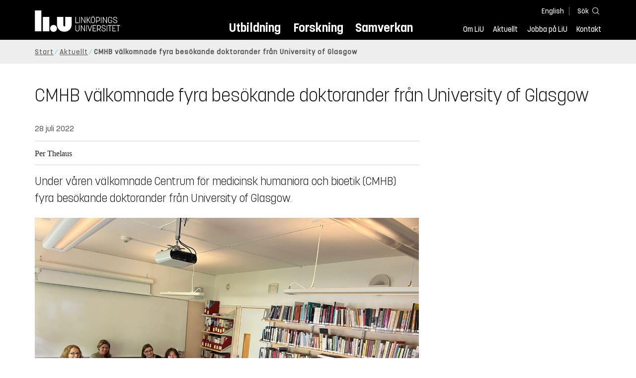

--- FILE ---
content_type: text/html; charset=utf-8
request_url: https://liu.se/nyhet/cmhb-welcomed-four-visiting-students-from-the-university-of-glasgow
body_size: 14512
content:

<!DOCTYPE HTML>
<html lang="sv-SE">
<head data-itemurl="https://liu.se/nyhet/cmhb-welcomed-four-visiting-students-from-the-university-of-glasgow" >
    
    <meta charset="utf-8">
    <meta http-equiv="X-UA-Compatible" content="IE=edge">
    <meta name="viewport" content="width=device-width, initial-scale=1">
    <link rel="icon" href="/favicon.ico">

    <link rel="stylesheet" type="text/css" href="/dist/global/styles/style.min.css?v=20251216145037">
    <link rel="stylesheet" type="text/css" href="/dist/global/styles/cookieconsent-v3.0.0-min.css">
    <link rel="stylesheet" href="https://mfstatic.com/css/mediaflowplayer.min.css" />
    <link rel="preload" href="/dist/global/images/ajax-loader.gif" as="image">
    <link rel="preload" href="/dist/global/fonts/fontawesome/fa-solid-900.woff2?v=6.1.2" as="font" type="font/woff" crossOrigin="anonymous" />
    <link rel="preload" href="/dist/global/fonts/fontawesome/fa-brands-400.woff2?v=6.1.2" as="font" type="font/woff" crossOrigin="anonymous" />
    <link rel="preload" href="/dist/global/fonts/korolevliu/korolevliu_light-webfont.woff2" as="font" type="font/woff2" crossOrigin="anonymous" />
    <link rel="preload" href="/dist/global/fonts/korolevliu/korolevliu_bold-webfont.woff2" as="font" type="font/woff2" crossOrigin="anonymous" />
    <link rel="preload" href="/dist/global/fonts/black-tie/regular/blacktie-regular-webfont.woff2?v=1.0.0" as="font" type="font/woff2" crossOrigin="anonymous" />
    <link rel="preload" href="/dist/global/fonts/korolevliu/korolevliu_medium-webfont.woff2" as="font" type="font/woff2" crossOrigin="anonymous" />
    <link rel="preconnect" href="https://static.liu.se" />
    <link rel="canonical" href="https://liu.se/nyhet/cmhb-welcomed-four-visiting-students-from-the-university-of-glasgow" />
    <script src="https://mfstatic.com/js/mediaflowplayer.min.js" crossorigin="anonymous"></script>

            <meta property="og:url" content="https://liu.se/nyhet/cmhb-welcomed-four-visiting-students-from-the-university-of-glasgow" />
        <meta property="og:type" content="article" />
        <meta property="og:title" content="CMHB v&#228;lkomnade fyra bes&#246;kande doktorander fr&#229;n University of Glasgow" />
        <meta property="og:description" content="F&#246;rutom att presentera sin forskning p&#229; ett av CMHB:s ordinarie seminarier fick studenterna &#228;ven en mentor fr&#229;n Link&#246;pings universitet. De deltog ocks&#229; i CMHB:s konferens Futures Ahead." />
        <meta property="og:image" content="https://liu.se/dfsmedia/dd35e243dfb7406993c1815aaf88a675/60261-50065/cmhb-exchange-seminar-glascow-visiting-students-liu-2022?as=1&amp;w=640&amp;h=360&amp;cr=1&amp;crw=640&amp;crh=360&amp;bc=%23ffffff" />
        <title>CMHB v&#228;lkomnade fyra bes&#246;kande doktorander fr&#229;n University of Glasgow - Link&#246;pings universitet</title>
        <meta name="description" content="F&#246;rutom att presentera sin forskning p&#229; ett av CMHB:s ordinarie seminarier fick studenterna &#228;ven en mentor fr&#229;n Link&#246;pings universitet. De deltog ocks&#229; i CMHB:s konferens Futures Ahead." />
        <meta name="robots" content="follow, index" />
            <link rel="alternate" href="https://liu.se/en/news-item/cmhb-welcomed-four-visiting-students-from-the-university-of-glasgow" hreflang="en" />
            <link rel="alternate" href="https://liu.se/nyhet/cmhb-welcomed-four-visiting-students-from-the-university-of-glasgow" hreflang="sv-SE" />


    <link rel="preload" href="/dist/global/images/logo-main.svg" as="image">

<!-- Our used-to-be-inline-script -->
<script src="https://liu.se/mall20/script/site-liu.js" type="text/plain" data-category="analytics" async></script>
<!-- plausible -->
<script src="https://webstatistics.liu.se/js/script.js" type="text/plain" data-category="analytics" defer data-domain="liu.se"></script>

<!-- RSS US#36359 -->
<link rel="alternate" href="https://liu.se/rss/liu-jobs-sv.rss" type="application/rss+xml" title="Lediga jobb" />
<link rel="alternate" href="https://liu.se/rss/liu-jobs-en.rss" type="application/rss+xml" title="Vacancies" />
    <noscript><link rel="stylesheet" type="text/css" href="/dist/global/styles/noscript.min.css?v=20251216145037"></noscript>
</head>
<body class="newspage ">




<header class="site-header
        
        "
        data-component="header">
    <button id="skip-link" class="primary skip-link">Till inneh&#229;llet</button>

    <div class="site-header__global js-site-header">
        
        <div class="site-header-outer">
            <div class="site-header__top-nav-section">
                <!--Search-->
                <div class="language-and-search">
                    <div class="language-chooser">
                                 <ul>
             <li class="nav__item" lang="en">
                 <a class="nav__link language-name" href="https://liu.se/en/news-item/cmhb-welcomed-four-visiting-students-from-the-university-of-glasgow">
                     English
                 </a>
             </li>
         </ul>

                    </div>
                    <button class="button site-header__toggle-button search-symbol open-search-field" tabindex="0"
                            aria-expanded="false" aria-hidden="false" aria-controls="top-area-searchfield"
                            aria-label="S&#246;k">
                        <span class="search-label">S&#246;k</span>
                    </button>
                </div>
                
    <div class="search--header" data-component="search-suggestions" aria-hidden="true">
        <div class="search-content">
            <form class="search-form"
                  role="search" method="get"
                  action="/sok"
                  data-searchurl="/sok"
                  data-completer="/api/search/SearchSuggestions"
                  data-service="/api/search/SearchSuggestions">
                <label class="search__label" for="top-area-searchfield">S&#246;k p&#229; liu.se</label>
                <input class="search__input search-suggestion-input" id="top-area-searchfield" name="q" type="text"
                       placeholder="S&#246;k p&#229; liu.se" autocomplete="off" data-suggestion=".search--header" />

                <button class="search__c2a--submit" type="submit" value="S&#246;k" aria-label="S&#246;k"></button>
            </form>
            <button class="close-searchfield hide-when-no-javascript" aria-label="St&#228;ng s&#246;kruta"></button>
        </div>
        <div class="search--header--suggestions search-suggestion" aria-live="polite"></div>
    </div>

                <button class="hide-when-no-javascript hamburger js-toggle-sidepanel" id="header-button-menu"
                        aria-expanded="false" aria-controls="site-side-panel" tabindex="0"
                        aria-label="Meny">
                    <span class="line"></span>
                    <span class="line"></span>
                    <span class="line"></span>
                    <span class="hidden-label">Meny</span>
                </button>
                
        <!--PrimaryNavigationMenu -->
        <nav class="nav nav--main" aria-label="Huvudmeny">
            <ul>
                    <li class="nav__item">
                        <a class="nav__link " href="https://liu.se/utbildning">Utbildning</a>
                        <span class="expander"></span>
                    </li>
                    <li class="nav__item">
                        <a class="nav__link " href="https://liu.se/forskning">Forskning</a>
                        <span class="expander"></span>
                    </li>
                    <li class="nav__item">
                        <a class="nav__link " href="https://liu.se/samverkan">Samverkan</a>
                        <span class="expander"></span>
                    </li>
            </ul>
        </nav>

                <a href="https://liu.se/" class="logo--top" title="Hem">
                    <span class="sr-only">Hem</span>
                </a>
                        <!--PrimaryServiceMenu -->
        <nav class="nav nav--extra" aria-label="Verktygsmeny">
            <ul>
                <li class="nav__item">
                    <a class="nav__link  " href="https://liu.se/om-liu">Om LiU</a>
                    <span class="expander"></span>
                </li>
                <li class="nav__item">
                    <a class="nav__link  " href="https://liu.se/nyheter">Aktuellt</a>
                    <span class="expander"></span>
                </li>
                <li class="nav__item">
                    <a class="nav__link  " href="https://liu.se/jobba-pa-liu">Jobba p&#229; LiU</a>
                    <span class="expander"></span>
                </li>
                <li class="nav__item">
                    <a class="nav__link  " href="https://liu.se/kontakta-liu">Kontakt</a>
                    <span class="expander"></span>
                </li>
            </ul>
        </nav>


            </div>
            <!-- Secondary -->
            
                <aside class="aside-header js-aside-header" id="site-side-panel"
           tabindex="-1" aria-hidden="true">
        <nav aria-label="Sidomeny">
                <ul class="nav-list nav-list language-chooser">
                    <li>
                        <a href="https://liu.se/en/news-item/cmhb-welcomed-four-visiting-students-from-the-university-of-glasgow" class="nav__item__divided">
                            <div class="text">English</div>
                            <div class="button nav__link bt-long-arrow-right"></div>
                        </a>
                    </li>
                </ul>
                            <ul class="nav-list nav-list--big nav-list--accordion">
                        <li class="  " aria-expanded="false" data-component="accordion">
                            <div class="nav__item__divided ">
                                    <a class="" href="https://liu.se/utbildning">Utbildning</a>
                                                                    <button class="nav__link--col-trigger nav__link hide-when-no-javascript
                                            js-accordion-head "
                                            aria-expanded="false"
                                            aria-controls="76de0901-7947-4529-af19-96657b7d0ca4"
                                            aria-label="&#214;ppna"></button>
                            </div>
                                <ul id="76de0901-7947-4529-af19-96657b7d0ca4" class="nav-list nav-list--small toggle-content"
                                    aria-hidden="true">
                                        <li>
                                                <a class="" href="https://liu.se/utbildning/anmalan-och-antagning">Anm&#228;lan</a>
                                                                                    </li>
                                        <li>
                                                <a class="" href="https://liu.se/utbildning/antagen">Antagen</a>
                                                                                    </li>
                                        <li>
                                                <a class="" href="https://liu.se/utbildning/studera-pa-universitet">Studera p&#229; universitet</a>
                                                                                    </li>
                                        <li>
                                                <a class="" href="https://liu.se/utbildning/livet-som-student">Livet som student</a>
                                                                                    </li>
                                        <li>
                                                <a class="" href="https://liu.se/utbildning/karriar">Livet efter studierna</a>
                                                                                    </li>
                                        <li>
                                                <a class="" href="https://liu.se/utbildning/kompetensutveckling">Kompetensutveckling</a>
                                                                                    </li>
                                        <li>
                                                <a class="" href="https://liu.se/utbildning/kontakt">M&#246;t oss</a>
                                                                                    </li>
                                </ul>
                        </li>
                        <li class="  " aria-expanded="false" data-component="accordion">
                            <div class="nav__item__divided ">
                                    <a class="" href="https://liu.se/forskning">Forskning</a>
                                                                    <button class="nav__link--col-trigger nav__link hide-when-no-javascript
                                            js-accordion-head "
                                            aria-expanded="false"
                                            aria-controls="3fe274ee-e7da-4084-a1fa-b7eabb33d359"
                                            aria-label="&#214;ppna"></button>
                            </div>
                                <ul id="3fe274ee-e7da-4084-a1fa-b7eabb33d359" class="nav-list nav-list--small toggle-content"
                                    aria-hidden="true">
                                        <li>
                                                <a class="" href="https://liu.se/forskning/forskarutbildning">Forskarutbildning</a>
                                                                                    </li>
                                        <li>
                                                <a class="" href="https://liu.se/forskning/disputationer">Disputationer</a>
                                                                                    </li>
                                        <li>
                                                <a class="" href="https://liu.se/forskning/forutsattningar-for-forskning">F&#246;ruts&#228;ttningar f&#246;r forskning</a>
                                                                                    </li>
                                        <li>
                                                <a class="" href="https://liu.se/forskning/publikationer">Publikationer</a>
                                                                                    </li>
                                        <li>
                                                <a class="" href="https://liu.se/forskning/kontakt">Kontakt</a>
                                                                                    </li>
                                </ul>
                        </li>
                        <li class="  " aria-expanded="false" data-component="accordion">
                            <div class="nav__item__divided ">
                                    <a class="" href="https://liu.se/samverkan">Samverkan</a>
                                                                    <button class="nav__link--col-trigger nav__link hide-when-no-javascript
                                            js-accordion-head "
                                            aria-expanded="false"
                                            aria-controls="a1703c4d-453d-4b45-ad7d-30688086e934"
                                            aria-label="&#214;ppna"></button>
                            </div>
                                <ul id="a1703c4d-453d-4b45-ad7d-30688086e934" class="nav-list nav-list--small toggle-content"
                                    aria-hidden="true">
                                        <li>
                                                <a class="" href="https://liu.se/samverkan/foretag-och-organisation">F&#246;retag och organisation</a>
                                                                                    </li>
                                        <li>
                                                <a class="" href="https://liu.se/samverkan/skolsamverkan">Skolsamverkan</a>
                                                                                    </li>
                                        <li>
                                                <a class="" href="https://liu.se/samverkan/eciu">ECIU N&#228;tverk</a>
                                                                                    </li>
                                        <li>
                                                <a class="" href="https://liu.se/samverkan/alumni">Alumni</a>
                                                                                    </li>
                                        <li>
                                                <a class="" href="https://liu.se/samverkan/stod-liu">St&#246;d LiU</a>
                                                                                    </li>
                                </ul>
                        </li>
                        <li class="  " aria-expanded="false" data-component="accordion">
                            <div class="nav__item__divided ">
                                    <a class="" href="https://liu.se/om-liu">Om LiU</a>
                                                                    <button class="nav__link--col-trigger nav__link hide-when-no-javascript
                                            js-accordion-head "
                                            aria-expanded="false"
                                            aria-controls="5a5d207e-0737-40c3-b89e-ac8737b8170e"
                                            aria-label="&#214;ppna"></button>
                            </div>
                                <ul id="5a5d207e-0737-40c3-b89e-ac8737b8170e" class="nav-list nav-list--small toggle-content"
                                    aria-hidden="true">
                                        <li>
                                                <a class="" href="https://liu.se/om-liu/organisation">Organisation</a>
                                                                                    </li>
                                        <li>
                                                <a class="" href="https://liu.se/om-liu/vision-och-strategi">Vision och strategi</a>
                                                                                    </li>
                                        <li>
                                                <a class="" href="https://liu.se/om-liu/berattelser-fran-liu">Ber&#228;ttelser fr&#229;n LiU</a>
                                                                                    </li>
                                        <li>
                                                <a class="" href="https://liu.se/om-liu/miljo-och-hallbarhet">Milj&#246; och h&#229;llbarhet</a>
                                                                                    </li>
                                        <li>
                                                <a class="" href="https://liu.se/om-liu/campusutveckling">Campusutveckling</a>
                                                                                    </li>
                                        <li>
                                                <a class="" href="https://liu.se/om-liu/kvalitet">Kvalitetss&#228;kringsarbete</a>
                                                                                    </li>
                                </ul>
                        </li>
                        <li class="  " aria-expanded="false" data-component="accordion">
                            <div class="nav__item__divided ">
                                    <a class="" href="https://liu.se/nyheter">Aktuellt</a>
                                                                    <button class="nav__link--col-trigger nav__link hide-when-no-javascript
                                            js-accordion-head "
                                            aria-expanded="false"
                                            aria-controls="a1c0557a-7a14-44c0-8b7c-a2e2fa49c5aa"
                                            aria-label="&#214;ppna"></button>
                            </div>
                                <ul id="a1c0557a-7a14-44c0-8b7c-a2e2fa49c5aa" class="nav-list nav-list--small toggle-content"
                                    aria-hidden="true">
                                        <li>
                                                <a class="" href="https://liu.se/nyheter/kalender">Kalender</a>
                                                                                    </li>
                                        <li>
                                                <a class="" href="https://liu.se/nyheter/nyhetsarkiv">Nyhetsarkiv</a>
                                                                                    </li>
                                        <li>
                                                <a class="" href="https://liu.se/nyheter/presskontakter">Presskontakter</a>
                                                                                    </li>
                                </ul>
                        </li>
                        <li class="  " aria-expanded="false" data-component="accordion">
                            <div class="nav__item__divided ">
                                    <a class="" href="https://liu.se/jobba-pa-liu">Jobba p&#229; LiU</a>
                                                                    <button class="nav__link--col-trigger nav__link hide-when-no-javascript
                                            js-accordion-head "
                                            aria-expanded="false"
                                            aria-controls="836c6e56-4c5b-49e1-885b-0b3c9b85286c"
                                            aria-label="&#214;ppna"></button>
                            </div>
                                <ul id="836c6e56-4c5b-49e1-885b-0b3c9b85286c" class="nav-list nav-list--small toggle-content"
                                    aria-hidden="true">
                                        <li>
                                                <a class="" href="https://liu.se/jobba-pa-liu/lediga-jobb">Lediga jobb</a>
                                                                                    </li>
                                        <li>
                                                <a class="" href="https://liu.se/jobba-pa-liu/hjalp-for-sokande">Hj&#228;lp f&#246;r s&#246;kande</a>
                                                                                    </li>
                                        <li>
                                                <a class="" href="https://liu.se/jobba-pa-liu/formaner">F&#246;rm&#229;ner</a>
                                                                                    </li>
                                        <li>
                                                <a class="" href="https://liu.se/jobba-pa-liu/lar-kanna-oss">L&#228;r k&#228;nna oss</a>
                                                                                    </li>
                                        <li>
                                                <a class="" href="https://liu.se/jobba-pa-liu/nyligen-anstalld">Nyligen anst&#228;lld</a>
                                                                                    </li>
                                        <li>
                                                <a class="" href="https://liu.se/jobba-pa-liu/kontakt">Kontakt</a>
                                                                                    </li>
                                </ul>
                        </li>
                        <li class="  " aria-expanded="false" data-component="accordion">
                            <div class="nav__item__divided ">
                                    <a class="" href="https://liu.se/kontakta-liu">Kontakt</a>
                                                                    <button class="nav__link--col-trigger nav__link hide-when-no-javascript
                                            js-accordion-head "
                                            aria-expanded="false"
                                            aria-controls="31c0048f-b3ca-48b5-a5c9-d80e1e387a5a"
                                            aria-label="&#214;ppna"></button>
                            </div>
                                <ul id="31c0048f-b3ca-48b5-a5c9-d80e1e387a5a" class="nav-list nav-list--small toggle-content"
                                    aria-hidden="true">
                                        <li>
                                                <a class="" href="https://liu.se/kontakta-liu/uppgifter-om-liu">Uppgifter om LiU</a>
                                                                                    </li>
                                        <li>
                                                <a class="" href="https://liu.se/kontakta-liu/kris-och-sakerhet">Kris och s&#228;kerhet</a>
                                                                                    </li>
                                        <li>
                                                <a class="" href="https://liu.se/kontakta-liu/visselblasning">Visselbl&#229;sarrutin</a>
                                                                                    </li>
                                </ul>
                        </li>
                    <li class="bottom-close-button js-toggle-sidepanel">
                        <div class="nav__item__divided">
                            <span>
                                St&#228;ng menyn
                            </span>
                        </div>
                    </li>
                </ul>
        </nav>
    </aside>

        </div>
    </div>
</header>



    <nav class="breadcrumb-navigation" aria-label="Br&#246;dsmulerad">
        <div class="breadcrumb-navigation-content">
            <ul>

                    <li class="breadcrumb-item   ">
                                <a class="breadcrumb-link" href="https://liu.se/">Start</a>
                    </li>
                    <li class="breadcrumb-item  compressedBreadcrumb parent">
                                <a class="breadcrumb-link" href="https://liu.se/nyheter">Aktuellt</a>
                    </li>
                    <li class="breadcrumb-item breadcrumb-item-active  ">
                                <span class="breadcrumb-item">CMHB v&#228;lkomnade fyra bes&#246;kande doktorander fr&#229;n University of Glasgow</span>
                    </li>
            </ul>
        </div>
    </nav>

<main class="site-block ">
        <div class="main-container news-main-container">
        <header class="page-header">
            <h1 class="title">
                CMHB v&#228;lkomnade fyra bes&#246;kande doktorander fr&#229;n University of Glasgow
            </h1>
        </header>
        <div class="liucolumns col6633">
                <section class="introduction-text liucol66">
                    <header class="publication-info">
                        <p class="date">28 juli 2022</p>

                            <div class="metadata">
                                <div class="byline">
                                    Per Thelaus
                                </div>
                            </div>
                    </header>
                    <p class="ingress">
                        Under v&#229;ren v&#228;lkomnade Centrum f&#246;r medicinsk humaniora och bioetik (CMHB) fyra bes&#246;kande doktorander fr&#229;n University of Glasgow.
                    </p>
                    

    <figure class="media-container" data-media-type="image"
            data-format-options="News" data-image-data="" id="media-container-c8f34c8b-040f-403f-9508-d654f203849b">
        <div class="picture-and-photographer">
            <div class="mf-player" id="mplayer_06fe97ed11294193b3f42197205ec2d0"></div>
            
            <picture>
                
                    <source type="image/webp" srcset="/dfsmedia/dd35e243dfb7406993c1815aaf88a675/60261-50065/cmhb-exchange-seminar-glascow-visiting-students-liu-2022">
<img src="/dfsmedia/dd35e243dfb7406993c1815aaf88a675/60261-50065/cmhb-exchange-seminar-glascow-visiting-students-liu-2022" class="" alt="Forskare från CMHB tillsammans med besökande studenter från University of Glasgow vid ett seminarium.">            </picture>

        </div>

            <figcaption>
                <span class="image-text">
Forskare fr&#229;n CMHB tillsammans med bes&#246;kande studenterna Lynn Wilson, Eliska Bujokova, Carrie Foulkes and Maria Bissett, vid ett seminarium.
                    </span>
            </figcaption>
    </figure>





                    <div class="text-content " data-component="textfade">
                        <div class="fade-out-content" >
                            <p> Dr Gavin Miller, Biträdande professor och forskare inom medicinsk humaniora, koordinerade utbytet genom University of Glasgows ”Turing Mobility Scheme”.</p>
<p>– Vi är så glada över att arbeta med Gavin Miller kring detta och hoppas kunna ta emot fler kollegor från Glasgow i framtiden, säger Ericka Johnson, professor vid CMHB vid Linköpings universitet.</p>
<p>Förutom att presentera sitt arbete på ett av CMHB:s ordinarie seminarier och institutionsseminarier fick de besökande doktoranderna även en mentor från Linköpings universitet samt delta i CMHB:s konferens Futures Ahead.</p>
<p>– Min tid som gästdoktorand vid CMHB introducerade mig för många underbara forskare och projekt. Kulturen vid Linköpings universitet är så välkomnande och stöttande. Jag lärde mig om innovativa teoretiska och praktiska initiativ inom discipliner som förkroppsligande, hälsa och sjukdom, ämnen som är relevanta för min forskning som doktorand. Möjligheten att delta i Futures Ahead var en höjdpunkt under mitt besök och gav mig nya perspektiv att undersöka i min forskning. Jag känner mig lyckligt lottad över att ha fått den här inspirerande upplevelsen och jag hoppas kunna behålla mina kontakter med nya kollegor och vänner i Sverige, säger Carrie Foulkes, en av de gästande doktoranderna.</p>
                        </div>
                    </div>
                    
                </section>
            <aside class="aside-container liucol33">
                <div>
                </div>
            </aside>
        </div>
    </div>
    <div class="blocks">
                <section class="block 
                 is-collapsible has-background"
                 id="r-be694560b42d49d8bbb82b3dab47af96" style="background-color: #ccf1fa;" data-component="modules"
                 data-show-content="Visa inneh&#229;ll"
                 data-hide-content="D&#246;lj inneh&#229;ll"
                 >
                <h2 id="h-kontakt" class="block__title js-toggle-title">
                    <span class="title">
                        Kontakt 
                    </span>
                    <i class="bt bt-plus" role="img" aria-label="Visa inneh&#229;ll"></i>
                </h2>
            <div class="block__content">
                
                <section class="mod-contacts-container clearfix" data-component="showmore-container">
                    <div class="liucolumns flex-wrap
                 
                 
                 
                 hide-email
                 hide-phone
                 ">
                        

<section class="contact-card contact-card--contact contact-card-with-title">
        <div class="pseudo-h4">&nbsp;</div>
    <div class="box contact-card__box">
        <a href="https://liu.se/medarbetare/erijo72">

<img src="/-/media/employeeimages/72/employee_image_erijo72.jpeg?as=1&w=300&h=300&cr=1&crw=300&crh=300&bc=%23ffffff&hash=EF4CA01D7F44DDE6C7769E07EE2745FD" class="contact-card__image img-responsive" alt="Fotografi av Ericka Johnson">            <header class="contact-card__header">
                <p class="pseudo-h3 contact-card__title">
<h3 class="pseudo-h3 contact-card__title">Ericka Johnson</h3>                </p>
                <p class="contact-card__profession">Proprefekt, Professor</p>
            </header>
        </a>
        <div class="contact-card__main">
                <ul class="contact-card__list ui-list">
                            <li class="contact-card__list-item ui-list__item has-icon-home">
                                <a class="contact-card__link" itemprop="memberOf" href="https://liu.se/organisation/liu/tema">
                                    Institutionen f&#246;r Tema (TEMA)
                                </a>
                            </li>
                            <li class="contact-card__list-item ui-list__item has-no-icon">
                                <a class="contact-card__link" itemprop="memberOf" href="https://liu.se/organisation/liu/tema/temag">
                                    Tema Genus (TEMAG)
                                </a>
                            </li>
                </ul>
                            <ul class="contact-card__list ui-list">
                        <li class="contact-card__list-item ui-list__item has-icon-mail">
                            <a class="contact-card__link" href="mailto:ericka.johnson@liu.se">ericka.johnson@<wbr>liu.se</a>
                        </li>
                                            <li class="contact-card__list-item ui-list__item has-icon-phone">
                            <a class="contact-card__link" href="tel:+4613281384">013-28 13 84</a>
                        </li>
                </ul>
                            <a class="link link--goto" href="https://liu.se/medarbetare/erijo72" aria-label="Ericka Johnson">
                    <i class="bt presentationlink-icon"></i>
                </a>
        </div>
    </div>
</section>


<section class="contact-card contact-card--contact contact-card-with-title">
        <div class="pseudo-h4">&nbsp;</div>
    <div class="box contact-card__box">
        <a href="https://liu.se/medarbetare/lisgu49">

<img src="/-/media/employeeimages/49/employee_image_lisgu49.jpeg?as=1&w=300&h=300&cr=1&crw=300&crh=300&bc=%23ffffff&hash=BDCE073B7E7ECCD5C2663876E8343993" class="contact-card__image img-responsive" alt="Fotografi av Lisa Guntram">            <header class="contact-card__header">
                <p class="pseudo-h3 contact-card__title">
<h3 class="pseudo-h3 contact-card__title">Lisa Guntram</h3>                </p>
                <p class="contact-card__profession">Universitetslektor, Enhetschef</p>
            </header>
        </a>
        <div class="contact-card__main">
                <ul class="contact-card__list ui-list">
                            <li class="contact-card__list-item ui-list__item has-icon-home">
                                <a class="contact-card__link" itemprop="memberOf" href="https://liu.se/organisation/liu/tema">
                                    Institutionen f&#246;r Tema (TEMA)
                                </a>
                            </li>
                            <li class="contact-card__list-item ui-list__item has-no-icon">
                                <a class="contact-card__link" itemprop="memberOf" href="https://liu.se/organisation/liu/tema/temat">
                                    Tema Teknik och social f&#246;r&#228;ndring (TEMAT)
                                </a>
                            </li>
                </ul>
                            <ul class="contact-card__list ui-list">
                        <li class="contact-card__list-item ui-list__item has-icon-mail">
                            <a class="contact-card__link" href="mailto:lisa.guntram@liu.se">lisa.guntram@<wbr>liu.se</a>
                        </li>
                                            <li class="contact-card__list-item ui-list__item has-icon-phone">
                            <a class="contact-card__link" href="tel:+4613285823">013-28 58 23</a>
                        </li>
                </ul>
                            <a class="link link--goto" href="https://liu.se/medarbetare/lisgu49" aria-label="Lisa Guntram">
                    <i class="bt presentationlink-icon"></i>
                </a>
        </div>
    </div>
</section>

                    </div>
                </section>

            </div>
        </section>
        <!-- Empty block: Relaterat inneh&#229;ll -->
        <section class="block 
                 is-collapsible"
                 id="r-25a1821e14084946b50c782609e8f3e2" data-component="modules"
                 data-show-content="Visa inneh&#229;ll"
                 data-hide-content="D&#246;lj inneh&#229;ll"
                 >
                <h2 id="h-relaterat-innehall-2" class="block__title js-toggle-title">
                    <span class="title">
                        Relaterat inneh&#229;ll 
                    </span>
                    <i class="bt bt-plus" role="img" aria-label="Visa inneh&#229;ll"></i>
                </h2>
            <div class="block__content">
                    <section class="mod-teaser mod-teaser--medium mod-teaser--left">
        <a class="teaser__content liucolumns box--white" href="https://liu.se/forskning/centrum-for-medicinsk-humaniora-och-bioetik" target="_top">
            <div class="liucol66">


    <figure class="media-container" data-media-type="image"
            data-format-options="Teaser" data-image-data="" id="media-container-bf90bb0d-8deb-4a05-a0a4-a946ec9acb37">
        <div class="picture-and-photographer">
            <div class="mf-player" id="mplayer_7ed618b6d86b4dab8420748f2b84f214"></div>
            
            <picture>
                
                    <source type="image/webp" srcset="/dfsmedia/dd35e243dfb7406993c1815aaf88a675/38948-50065/medicinsk-humaniora-och-bioetik-cmhb15-tema-2020">
<img src="/dfsmedia/dd35e243dfb7406993c1815aaf88a675/38948-50065/medicinsk-humaniora-och-bioetik-cmhb15-tema-2020" class="teaser__image" alt="">            </picture>

        </div>

    </figure>

            </div>
            <div class="teaser__text liucol33">
                <h3 class="teaser__title">Centrum f&#246;r medicinsk humaniora och bioetik</h3>
                <p>Centrum f&#246;r medicinsk humaniora och bioetik, CMBS, samlar, st&#228;rker och utvecklar forskning, undervisning och samverkan inom omr&#229;det medicinsk humaniora och bioetik.</p>

            </div>
        </a>
    </section>

            </div>
        </section>
        <section class="block 
                 is-collapsible"
                 id="r-46db3d705909480188b69ac9d73e0245" data-component="modules"
                 data-show-content="Visa inneh&#229;ll"
                 data-hide-content="D&#246;lj inneh&#229;ll"
                 >
                <h2 id="h-senaste-nytt-fran-liu" class="block__title js-toggle-title">
                    <span class="title">
                        Senaste nytt fr&#229;n LiU 
                    </span>
                    <i class="bt bt-plus" role="img" aria-label="Visa inneh&#229;ll"></i>
                </h2>
            <div class="block__content">
                                <section class="mod-teaser teaser-small-container clearfix" data-component="teaser-container">


                    <div class="liucolumns flex-wrap ">
                        

    <section class="js-teaser mod-teaser--small teaser__column liucol33">
        <a  class="teaser__content box--white" href="https://liu.se/nyhet/i-amerikanska-poeters-sallskap" target="_top">

                <figure class="teaser__figure">
                    <picture>
                        <source type="image/webp" srcset="https://static.liu.se/mf/11391811_n_0_560_37_352_560_420_640_3rtviszg.webp">
                        <img src="" class="teaser__image" alt="En kvinna sitter vid ett skrivbord och läser en bok.">

                    </picture>
                </figure>

            <div class="teaser__text">

                <h3 class="pseudo-h3">
                I amerikanska poeters s&#228;llskap
                </h3>
                    <p>Litteraturforskaren Elin K&#228;ck &#228;r f&#246;rmodligen den enda som gjort prao hos en poet. Numera tillbringar hon g&#228;rna somrarna i olika arkiv och har nyligen presenterat sin forskning om amerikanska diktares resor i 1900-talets Europa.</p>

            </div>
        </a>
    </section>
    <section class="js-teaser mod-teaser--small teaser__column liucol33">
        <a  class="teaser__content box--white" href="https://liu.se/nyhet/stora-planer-for-nya-sjalvkorande-bussar-pa-campus-" target="_top">

                <figure class="teaser__figure">
                    <picture>
                        <source type="image/webp" srcset="https://static.liu.se/mf/11521838_n_0_560_0_315_560_315_640_yernz0jw.webp">
                        <img src="" class="teaser__image" alt="Man och en kvinna på en utställning med en självkörande buss.">

                    </picture>
                </figure>

            <div class="teaser__text">

                <h3 class="pseudo-h3">
                Stora planer f&#246;r nya sj&#228;lvk&#246;rande bussar p&#229; campus
                </h3>
                    <p>H&#246;gre fart, och l&#228;ngre str&#228;ckor. I sex &#229;r har de sj&#228;lvk&#246;rande bussarna rullat p&#229; campus i forskningsprojektet Ride the future. Nu &#228;r det dags att l&#228;gga i en ny v&#228;xel.</p>

            </div>
        </a>
    </section>
    <section class="js-teaser mod-teaser--small teaser__column liucol33">
        <a  class="teaser__content box--white" href="https://liu.se/nyhet/politisk-polarisering-hinder-for-mer-hallbara-transporter" target="_top">

                <figure class="teaser__figure">
                    <picture>
                        <source type="image/webp" srcset="https://static.liu.se/mf/11007241_n_0_560_0_315_560_315_640_mmgl6yta.webp">
                        <img src="" class="teaser__image" alt="En kvinna sitter i snön med en handväska.">

                    </picture>
                </figure>

            <div class="teaser__text">

                <h3 class="pseudo-h3">
                Politisk polarisering hinder f&#246;r mer h&#229;llbara transporter
                </h3>
                    <p>T&#229;g och flyg har blivit en del v&#229;rt polariserade samh&#228;llsklimat och politiska l&#229;sningar hindrar utvecklingen mot ett mer h&#229;llbart transportsystem. Den analysen g&#246;rs i en doktorsavhandling fr&#229;n LiU.</p>

            </div>
        </a>
    </section>
    <section class="js-teaser mod-teaser--small teaser__column liucol33  hidden">
        <a  class="teaser__content box--white" href="https://liu.se/nyhet/digitala-tjanster-kan-oka-utanforskap-i-utsatta-omraden" target="_top">

                <figure class="teaser__figure">
                    <picture>
                        <source type="image/webp" srcset="https://static.liu.se/mf/11007677_n_0_466_42_304_466_700_640_vvi5f7cx.webp">
                        <img loading="lazy" src="" class="teaser__image" alt="En man står framför en byggnad.">

                    </picture>
                </figure>

            <div class="teaser__text">

                <h3 class="pseudo-h3">
                Digitala tj&#228;nster kan &#246;ka utanf&#246;rskap i utsatta omr&#229;den
                </h3>
                    <p>N&#228;r myndigheter inf&#246;r digitala tj&#228;nster &#228;r ett m&#229;l att f&#246;rb&#228;ttra tillg&#228;ngligheten f&#246;r medborgarna. Men f&#246;r boende i utanf&#246;rskapsomr&#229;den kan det skapa nya hinder f&#246;r integration. Det visar en doktorsavhandling fr&#229;n LiU.</p>

            </div>
        </a>
    </section>
    <section class="js-teaser mod-teaser--small teaser__column liucol33  hidden">
        <a  class="teaser__content box--white" href="https://liu.se/nyhet/elmotorer-forandrar-hydrauliken" target="_top">

                <figure class="teaser__figure">
                    <picture>
                        <source type="image/webp" srcset="https://static.liu.se/mf/11175712_n_0_560_0_315_560_315_640_fui6j5tp.webp">
                        <img loading="lazy" src="" class="teaser__image" alt="Manlig forskare i labbmiljö.">

                    </picture>
                </figure>

            <div class="teaser__text">

                <h3 class="pseudo-h3">
                Elmotorer f&#246;r&#228;ndrar hydrauliken
                </h3>
                    <p>Att elektrifiera hydrauliken p&#229; till exempel en gr&#228;vmaskin kan f&#246;rb&#228;ttra verkningsgraden kraftigt. Men det kr&#228;ver stora tekniska f&#246;r&#228;ndringar. Elmaskiner har andra egenskaper &#228;n f&#246;rbr&#228;nningsmotorer.</p>

            </div>
        </a>
    </section>
    <section class="js-teaser mod-teaser--small teaser__column liucol33  hidden">
        <a  class="teaser__content box--white" href="https://liu.se/nyhet/framtidens-samhallsplanerare-loser-riktiga-problem" target="_top">

                <figure class="teaser__figure">
                    <picture>
                        <source type="image/webp" srcset="/dfsmedia/dd35e243dfb7406993c1815aaf88a675/121686-50118/tema-t-living-lab-sept-2025-tk-img-0867">
                        <img loading="lazy" src="" class="teaser__image" alt="En man står utomhus på en bro och talar inför flera personer.">

                    </picture>
                </figure>

            <div class="teaser__text">

                <h3 class="pseudo-h3">
                Framtidens samh&#228;llsplanerare l&#246;ser riktiga problem
                </h3>
                    <p>P&#229; masterprogrammet Strategisk samh&#228;llsplanering f&#229;r studenterna inte bara l&#228;sa om hur st&#228;der utvecklas. De f&#229;r vara med och p&#229;verka p&#229; riktigt. Genom att jobba med verkliga fall p&#229; plats i Norrk&#246;ping kan deras id&#233;er bli verklighet.</p>

            </div>
        </a>
    </section>
    <section class="js-teaser mod-teaser--small teaser__column liucol33  hidden">
        <a  class="teaser__content box--white" href="https://liu.se/nyhet/fardplan-starker-lius-roll-i-europa" target="_top">

                <figure class="teaser__figure">
                    <picture>
                        <source type="image/webp" srcset="https://static.liu.se/mf/8220363_n_0_560_29_344_559_373_640_ozt3whes.webp">
                        <img loading="lazy" src="" class="teaser__image" alt="EU-flagga">

                    </picture>
                </figure>

            <div class="teaser__text">

                <h3 class="pseudo-h3">
                F&#228;rdplan st&#228;rker LiU:s roll i Europa
                </h3>
                    <p>LiU tar ett steg mot &#246;kad internationell n&#228;rvaro genom att lansera initiativet F&#228;rdplan Europa. Syftet &#228;r att f&#246;rdjupa universitetets samarbeten inom Europa och p&#229; s&#229; vis st&#228;rka utbildning, forskning och samverkan med olika samh&#228;llsakt&#246;rer.</p>

            </div>
        </a>
    </section>
    <section class="js-teaser mod-teaser--small teaser__column liucol33  hidden">
        <a  class="teaser__content box--white" href="https://liu.se/nyhet/ai-system-ska-skyddas-mot-cyberattacker-i-nationell-satsning" target="_top">

                <figure class="teaser__figure">
                    <picture>
                        <source type="image/webp" srcset="https://static.liu.se/mf/8934610_n_0_560_40_355_560_373_640_wnwvnvxm.webp">
                        <img loading="lazy" src="" class="teaser__image" alt="Porträtt av Fredrik Heintz som sitter i en trappa">

                    </picture>
                </figure>

            <div class="teaser__text">

                <h3 class="pseudo-h3">
                AI-system ska skyddas mot cyberattacker i nationell satsning
                </h3>
                    <p>LiU blir v&#228;rd f&#246;r ett nytt nationellt centrum som ska utveckla motst&#229;ndskraftiga AI-system. Finansieringen p&#229; 60 miljoner kronor kommer fr&#229;n Stiftelsen f&#246;r strategisk forskning och f&#246;rest&#229;ndare blir LiU-professorn Fredrik Heintz.</p>

            </div>
        </a>
    </section>
    <section class="js-teaser mod-teaser--small teaser__column liucol33  hidden">
        <a  class="teaser__content box--white" href="https://liu.se/nyhet/40-miljoner-fran-vetenskapsradet-till-klinisk-behandlingsforskning" target="_top">

                <figure class="teaser__figure">
                    <picture>
                        <source type="image/webp" srcset="https://static.liu.se/mf/10944024_n_0_560_29_344_559_373_640_uhf79qjg.webp">
                        <img loading="lazy" src="" class="teaser__image" alt="En snöig stig med en byggnad i bakgrunden.">

                    </picture>
                </figure>

            <div class="teaser__text">

                <h3 class="pseudo-h3">
                40 miljoner fr&#229;n Vetenskapsr&#229;det till klinisk behandlingsforskning
                </h3>
                    <p>En minskning av infektionsrisken vid h&#246;ftprotesoperation och f&#246;rb&#228;ttrad v&#229;rd f&#246;r personer med opioidberoende kan leda till s&#228;krare kirurgi och effektivare beroendev&#229;rd. Tv&#229; forskargrupper har f&#229;tt n&#228;rmare 20 miljoner kronor vardera f&#246;r att...</p>

            </div>
        </a>
    </section>
    <section class="js-teaser mod-teaser--small teaser__column liucol33  hidden">
        <a  class="teaser__content box--white" href="https://liu.se/nyhet/forfoljda-forskare-far-fristad-pa-liu" target="_top">

                <figure class="teaser__figure">
                    <picture>
                        <source type="image/webp" srcset="https://static.liu.se/mf/11005503_n_0_560_29_344_559_373_640_vozpu3nt.webp">
                        <img loading="lazy" src="" class="teaser__image" alt="En person som går på en trottoar i regnet.">

                    </picture>
                </figure>

            <div class="teaser__text">

                <h3 class="pseudo-h3">
                F&#246;rf&#246;ljda forskare f&#229;r fristad p&#229; LiU
                </h3>
                    <p>Det p&#229;g&#229;r en jakt p&#229; forskare i m&#229;nga l&#228;nder. De forskar inom “fel” omr&#229;den vilket kan inneb&#228;ra att anslagen stryps och villkoren f&#246;rs&#228;mras. Genom organisationen Scholars at Risk (SAR) skyddar Link&#246;pings universitet n&#229;gra av dessa forskare.</p>

            </div>
        </a>
    </section>
    <section class="js-teaser mod-teaser--small teaser__column liucol33  hidden">
        <a  class="teaser__content box--white" href="https://liu.se/nyhet/elektroder-som-skapas-med-ljus" target="_top">

                <figure class="teaser__figure">
                    <picture>
                        <source type="image/webp" srcset="https://static.liu.se/mf/10885064_n_0_560_29_344_560_373_640_nbapyaz4.webp">
                        <img loading="lazy" src="" class="teaser__image" alt="En man i labbrock häller vätska i ett rör.">

                    </picture>
                </figure>

            <div class="teaser__text">

                <h3 class="pseudo-h3">
                Elektroder som skapas med ljus
                </h3>
                    <p>Synligt ljus kan anv&#228;ndas f&#246;r att skapa elektroder av ledande plaster helt utan farliga kemikalier. Det har forskare vid LiU visat. Elektroderna kan skapas p&#229; olika typer av underlag vilket &#246;ppnar f&#246;r en ny typ av elektronik.</p>

            </div>
        </a>
    </section>
    <section class="js-teaser mod-teaser--small teaser__column liucol33  hidden">
        <a  class="teaser__content box--white" href="https://liu.se/nyhet/barnmedicinsk-forskning-far-miljonstod-2025" target="_top">

                <figure class="teaser__figure">
                    <picture>
                        <source type="image/webp" srcset="https://static.liu.se/mf/10942108_n_1_560_0_314_559_373_640_eoqioxna.webp">
                        <img loading="lazy" src="" class="teaser__image" alt="En grupp människor med blommor och diplom.">

                    </picture>
                </figure>

            <div class="teaser__text">

                <h3 class="pseudo-h3">
                Barnmedicinsk forskning f&#229;r miljonst&#246;d
                </h3>
                    <p>Flera forskare vid Link&#246;pings universitet f&#229;r bidrag fr&#229;n Joanna Cocozzas stiftelse f&#246;r barnmedicinsk forskning. Pengarna g&#229;r till forskning om bland annat diabetes, hj&#228;rntum&#246;rer, psykisk h&#228;lsa och digitala interventioner.</p>

            </div>
        </a>
    </section>
    <section class="js-teaser mod-teaser--small teaser__column liucol33  hidden">
        <a  class="teaser__content box--white" href="https://liu.se/nyhet/storre-risk-att-politisk-hoger-faller-for-konspirationsteorier" target="_top">

                <figure class="teaser__figure">
                    <picture>
                        <source type="image/webp" srcset="https://static.liu.se/mf/10890798_n_0_560_57_372_560_372_640_kh7s13pk.webp">
                        <img loading="lazy" src="" class="teaser__image" alt="Ryggtavlan på en man.">

                    </picture>
                </figure>

            <div class="teaser__text">

                <h3 class="pseudo-h3">
                St&#246;rre risk att politisk h&#246;ger faller f&#246;r konspirationsteorier
                </h3>
                    <p>Personer som lutar politiskt &#229;t h&#246;ger faller l&#228;ttare f&#246;r konspirationsteorier. Men oavsett ideologi tenderar vi att godta p&#229;st&#229;enden som stryker oss sj&#228;lva medh&#229;rs. Det visar en doktorsavhandling fr&#229;n LiU.</p>

            </div>
        </a>
    </section>
    <section class="js-teaser mod-teaser--small teaser__column liucol33  hidden">
        <a  class="teaser__content box--white" href="https://liu.se/nyhet/startups-moter-forsvarsindustrin-i-prisat-exjobb" target="_top">

                <figure class="teaser__figure">
                    <picture>
                        <source type="image/webp" srcset="/dfsmedia/dd35e243dfb7406993c1815aaf88a675/121649-50118/christer-gilens-stipendium-silje-och-matilda-2-2025">
                        <img loading="lazy" src="" class="teaser__image" alt="Två kvinnliga studenter.">

                    </picture>
                </figure>

            <div class="teaser__text">

                <h3 class="pseudo-h3">
                Startups m&#246;ter f&#246;rsvarsindustrin i prisat exjobb
                </h3>
                    <p>Startup-f&#246;retag st&#229;r f&#246;r snabbhet och nya, smarta l&#246;sningar. Hur matchar det med tillverkningsindustrin? Civilingenj&#246;rerna Matilda Kristensen och Silje Graarud f&#229;r Christer Gil&#233;ns stipendium f&#246;r sin masteruppsats.</p>

            </div>
        </a>
    </section>
    <section class="js-teaser mod-teaser--small teaser__column liucol33  hidden">
        <a  class="teaser__content box--white" href="https://liu.se/nyhet/konstgras-i-nordiskt-klimat-en-fraga-om-hallbarhet" target="_top">

                <figure class="teaser__figure">
                    <picture>
                        <source type="image/webp" srcset="https://static.liu.se/mf/10852413_n_0_559_55_370_559_373_640_apuupq0n.webp">
                        <img loading="lazy" src="" class="teaser__image" alt="En man knäböjer på en fotbollsplan och håller i en bit konstgräsmatta.">

                    </picture>
                </figure>

            <div class="teaser__text">

                <h3 class="pseudo-h3">
                Konstgr&#228;s i nordiskt klimat – en fr&#229;ga om h&#229;llbarhet
                </h3>
                    <p>Fotbollsplaner med konstgr&#228;s &#228;r b&#228;ttre ur ett h&#229;llbarhetsperspektiv j&#228;mf&#246;rt med naturligt gr&#228;s – men bara under vissa f&#246;ruts&#228;ttningar. Det har forskare vid LiU visat i en ny studie d&#228;r de j&#228;mf&#246;rt de olika planernas milj&#246;p&#229;verkan.</p>

            </div>
        </a>
    </section>
    <section class="js-teaser mod-teaser--small teaser__column liucol33  hidden">
        <a  class="teaser__content box--white" href="https://liu.se/nyhet/framtidens-vard-borjar-i-din-mobil" target="_top">

                <figure class="teaser__figure">
                    <picture>
                        <source type="image/webp" srcset="/dfsmedia/dd35e243dfb7406993c1815aaf88a675/121869-50118/mobil2-framtidens-vard-mobil-eciu-2025">
                        <img loading="lazy" src="" class="teaser__image" alt="En mobil hålls över en hand">

                    </picture>
                </figure>

            <div class="teaser__text">

                <h3 class="pseudo-h3">
                Framtidens v&#229;rd b&#246;rjar i din mobil
                </h3>
                    <p>T&#228;nk dig att din mobil kan bli ett verktyg som hj&#228;lper dig att uppt&#228;cka tidiga tecken p&#229; sjukdom eller att f&#246;lja din h&#228;lsa mellan l&#228;karbes&#246;k. Det &#228;r visionen bakom ECIU University-kursen ”Health in Your Hands”.</p>

            </div>
        </a>
    </section>
    <section class="js-teaser mod-teaser--small teaser__column liucol33  hidden">
        <a  class="teaser__content box--white" href="https://liu.se/nyhet/25-ar-med-sprak-och-kultur-nigel-musk-var-med-fran-borjan" target="_top">

                <figure class="teaser__figure">
                    <picture>
                        <source type="image/webp" srcset="/dfsmedia/dd35e243dfb7406993c1815aaf88a675/121450-50118/nigel-musk-liu-2025-3250">
                        <img loading="lazy" src="" class="teaser__image" alt="Nigel Musk.">

                    </picture>
                </figure>

            <div class="teaser__text">

                <h3 class="pseudo-h3">
                25 &#229;r med Spr&#229;k och kultur – Nigel Musk var med fr&#229;n b&#246;rjan
                </h3>
                    <p>Forskningsmilj&#246;n Spr&#229;k och kultur bildades &#229;r 2000. Nigel Musk som i ungdomen l&#228;mnade London f&#246;r Sverige har varit med fr&#229;n start. H&#228;r ber&#228;ttar han om milj&#246;ns utveckling och framtidens utmaningar.</p>

            </div>
        </a>
    </section>
    <section class="js-teaser mod-teaser--small teaser__column liucol33  hidden">
        <a  class="teaser__content box--white" href="https://liu.se/nyhet/battre-vard-av-gravida-och-mammor-i-fokus-for-nytt-forskningscentrum" target="_top">

                <figure class="teaser__figure">
                    <picture>
                        <source type="image/webp" srcset="/dfsmedia/dd35e243dfb7406993c1815aaf88a675/93478-50118/gravid-istock-1497294708">
                        <img loading="lazy" src="" class="teaser__image" alt="Gravida kvinnor i ett rum.">

                    </picture>
                </figure>

            <div class="teaser__text">

                <h3 class="pseudo-h3">
                B&#228;ttre v&#229;rd av gravida i fokus f&#246;r nytt forskningscentrum
                </h3>
                    <p>Det ska inte spela roll var i landet en kvinna f&#246;der barn. Inte heller vilken bakgrund hon har. Nu startar ett nytt forskningscentrum som ska bidra till att v&#229;rdkedjan kring graviditet och f&#246;rlossning blir mer j&#228;mlik och utg&#229;r fr&#229;n kvinnans behov.</p>

            </div>
        </a>
    </section>
    <section class="js-teaser mod-teaser--small teaser__column liucol33  hidden">
        <a  class="teaser__content box--white" href="https://liu.se/nyhet/1-000-yrkesverksamma-har-tagit-lararexamen-genom-val" target="_top">

                <figure class="teaser__figure">
                    <picture>
                        <source type="image/webp" srcset="/dfsmedia/dd35e243dfb7406993c1815aaf88a675/51645-50065/211201-liu-lararutb-valla-098?as=1&amp;w=640&amp;h=360&amp;cr=1&amp;crw=640&amp;crh=360&amp;bc=%23ffffff">
                        <img loading="lazy" src="" class="teaser__image" alt="En man och en kvinna i slöja sitter och pratar vid ett bord inne på biblioteket. De har böcker och datorer på bordet. ">

                    </picture>
                </figure>

            <div class="teaser__text">

                <h3 class="pseudo-h3">
                1 000 yrkesverksamma har tagit l&#228;rarexamen genom VAL
                </h3>
                    <p>&#214;ver 1 000 yrkesverksamma har de senaste tio &#229;ren tagit l&#228;rarexamen genom vidareutbildningen VAL vid LiU. Regeringens satsning har gjort det m&#246;jligt f&#246;r personer som arbetat i skolan utan examen att studera vidare och bli legitimerade l&#228;rare.</p>

            </div>
        </a>
    </section>
    <section class="js-teaser mod-teaser--small teaser__column liucol33  hidden">
        <a  class="teaser__content box--white" href="https://liu.se/nyhet/slump-och-samband-sa-blev-maria-branden-sociolog" target="_top">

                <figure class="teaser__figure">
                    <picture>
                        <source type="image/webp" srcset="/dfsmedia/dd35e243dfb7406993c1815aaf88a675/108676-50118/peter-hedstrom-maria-branden-2024-dsc08721-37">
                        <img loading="lazy" src="" class="teaser__image" alt="Professor Maria Brandén framför en dörr.">

                    </picture>
                </figure>

            <div class="teaser__text">

                <h3 class="pseudo-h3">
                Slump och samband – s&#229; blev Maria Brand&#233;n sociolog
                </h3>
                    <p>Sociologen Maria Brand&#233;n studerar samh&#228;llet ur f&#229;gelperspektiv. Som ledare f&#246;r Institutet f&#246;r analytisk sociologi vid Link&#246;pings universitet vill hon skapa forskning som p&#229;verkar viktiga politiska beslut.</p>

            </div>
        </a>
    </section>
    <section class="js-teaser mod-teaser--small teaser__column liucol33  hidden">
        <a  class="teaser__content box--white" href="https://liu.se/nyhet/nya-wallenberg-academy-fellows-forskar-pa-6g-och-ai" target="_top">

                <figure class="teaser__figure">
                    <picture>
                        <source type="image/webp" srcset="/dfsmedia/dd35e243dfb7406993c1815aaf88a675/121896-50118/seipp-chen-waf-2025-liu">
                        <img loading="lazy" src="" class="teaser__image" alt="Två porträttbilder i kollage.">

                    </picture>
                </figure>

            <div class="teaser__text">

                <h3 class="pseudo-h3">
                Nya Wallenberg Academy Fellows forskar p&#229; 6G och AI
                </h3>
                    <p>LiU-forskarna Jendrik Seipp och Zheng Chen har blivit utsedda till nya Wallenberg Academy Fellows. Finansieringen, som st&#228;cker sig &#246;ver fem &#229;r, ger lovande forskare m&#246;jlighet att ta sig an sv&#229;ra forskningsfr&#229;gor som kr&#228;ver l&#229;ng tid.</p>

            </div>
        </a>
    </section>
    <section class="js-teaser mod-teaser--small teaser__column liucol33  hidden">
        <a  class="teaser__content box--white" href="https://liu.se/nyhet/nytt-forskningscentrum-ska-mota-utmaningen-med-langre-arbetsliv" target="_top">

                <figure class="teaser__figure">
                    <picture>
                        <source type="image/webp" srcset="/dfsmedia/dd35e243dfb7406993c1815aaf88a675/121687-50118/mathilda-bjork-2025-liu-0107">
                        <img loading="lazy" src="" class="teaser__image" alt="Kvinna vid en dator.">

                    </picture>
                </figure>

            <div class="teaser__text">

                <h3 class="pseudo-h3">
                Nytt forskningscentrum m&#246;ter utmaningen med l&#228;ngre arbetsliv
                </h3>
                    <p>Allt fler arbetar l&#228;ngre upp i &#229;ldrarna – men vad h&#228;nder n&#228;r h&#228;lsan sviktar och leder till sjukskrivning? Ett nytt forskningscentrum vid LiU ska hitta l&#246;sningar f&#246;r &#229;terg&#229;ng till arbete senare i livet och ett h&#229;llbart arbetsliv.</p>

            </div>
        </a>
    </section>
    <section class="js-teaser mod-teaser--small teaser__column liucol33  hidden">
        <a  class="teaser__content box--white" href="https://liu.se/nyhet/stort-kliv-i-global-hallbarhetsrankning-2026" target="_top">

                <figure class="teaser__figure">
                    <picture>
                        <source type="image/webp" srcset="/dfsmedia/dd35e243dfb7406993c1815aaf88a675/55516-50065/exploranation-infor-invigning-2022-03-21-tb-dsg5927?as=1&amp;w=640&amp;h=360&amp;cr=1&amp;crw=640&amp;crh=360&amp;bc=%23ffffff">
                        <img loading="lazy" src="" class="teaser__image" alt="Vy över Wadströms Exploranation Laboratory">

                    </picture>
                </figure>

            <div class="teaser__text">

                <h3 class="pseudo-h3">
                LiU tar stort kliv upp&#229;t i global h&#229;llbarhetsrankning
                </h3>
                    <p>Link&#246;pings universitet kl&#228;ttrar n&#228;stan 200 placeringar och landar p&#229; plats 156 i QS World University Rankings: Sustainability 2026. Rankningen m&#228;ter hur v&#228;rldens l&#228;ros&#228;ten bidrar till h&#229;llbarhet och &#228;r en av de mest betydelsefulla globalt.</p>

            </div>
        </a>
    </section>
    <section class="js-teaser mod-teaser--small teaser__column liucol33  hidden">
        <a  class="teaser__content box--white" href="https://liu.se/nyhet/cellkarnans-form-paverkar-effekten-av-cancerbehandling-" target="_top">

                <figure class="teaser__figure">
                    <picture>
                        <source type="image/webp" srcset="/dfsmedia/dd35e243dfb7406993c1815aaf88a675/113058-50118/kromosomprojekt-lett-av-francisca-lottersberger2025-06-10-tb-z1a9620">
                        <img loading="lazy" src="" class="teaser__image" alt="">

                    </picture>
                </figure>

            <div class="teaser__text">

                <h3 class="pseudo-h3">
                Cellk&#228;rnans form p&#229;verkar effekten av cancerbehandling
                </h3>
                    <p>Cancerceller med en cellk&#228;rna som l&#228;tt deformeras &#228;r mer k&#228;nsliga f&#246;r l&#228;kemedel som skadar dna. Det visar en ny LiU-studie. Fynden kan ocks&#229; f&#246;rklara varf&#246;r en kombination av vissa cancerl&#228;kemedel kan ge s&#228;mre effekt.</p>

            </div>
        </a>
    </section>


                    </div>
                        <button class="showAll">
                            <span class="showAll__more">Visa alla</span>
                            <span class="showAll__less hidden">Visa f&#228;rre</span>
                            <span class="showAll__count"></span>
                        </button>

                </section>

            </div>
        </section>

        
<section class="bottom-container-module liucolumns flex-center-content">

            <div class="liucol33 taxonomy-content-placeholder is-collapsible">
                    <div class="tags-container" data-component="tags">
        
        <div class="tags block is-collapsible" data-component="modules">
            <h2 class="tags__title js-toggle-title block__title">
                Taggar
                <i class="bt bt-plus" role="img" aria-label="Visa/d&#246;lj inneh&#229;ll"></i>
            </h2>
            <div class="block__content">
                <ul class="tags__list">
                            <li class="tags__list-item">
                                <a class="tags-link" href="/sok?tags=192011132C3F42549144C7664C893806">
                                    Centrum f&#246;r medicinsk humaniora och bioetik
                                </a>
                            </li>
                            <li class="tags__list-item">
                                <a class="tags-link" href="/sok?tags=DE2A33C03BAC466B9851E76EB9F53752">
                                    Tema Teknik och social f&#246;r&#228;ndring (TEMAT)
                                </a>
                            </li>
                            <li class="tags__list-item">
                                <a class="tags-link" href="/sok?tags=BFF0B66AB5A449D38FC1998995D9E4A5">
                                    Institutionen f&#246;r Tema (TEMA)
                                </a>
                            </li>
                            <li class="tags__list-item">
                                <a class="tags-link" href="/sok?tags=6963DB45B7D745078EEBC99339E2889C">
                                    Ericka Johnson (erijo72)
                                </a>
                            </li>

                </ul>
                    <footer class="tags__footer">
                        <a class="tags-expand" href="#" aria-expanded="false">
                            <span class="show-more">
                                <i class="fa fa-angle-down"></i>
                                Visa alla taggar
                            </span>
                            <span class="show-less">
                                <i class="fa fa-angle-up"></i>
                                Visa f&#228;rre taggar
                            </span>
                        </a>
                    </footer>
            </div>
        </div>
    </div>

            </div>
            <div class="liucol33 social-share-content-placeholder">
            
<div class="social-share-container hidden-print">
    <h2 class="block__title">Dela p&#229;</h2>
    
    <div class="social-buttons">
        <div>
            <a class="socialmedia" href="https://www.facebook.com/sharer/sharer.php?title=CMHB%20v%C3%A4lkomnade%20fyra%20bes%C3%B6kande%20doktorander%20fr%C3%A5n%20University%20of%20Glasgow+&amp;u=https%3A%2F%2Fliu.se%2Fnyhet%2Fcmhb-welcomed-four-visiting-students-from-the-university-of-glasgow" target="_blank" rel="noopener">
                <span class="">
                    <svg role="img" xmlns="http://www.w3.org/2000/svg" viewBox="0 0 352 512">
                        <title>Facebook</title>
                        <path fill="#ffffff" d="M80 299.3V512H196V299.3h86.5l18-97.8H196V166.9c0-51.7 20.3-71.5 72.7-71.5c16.3 0 29.4 .4 37 1.2V7.9C291.4 4 256.4 0 236.2 0C129.3 0 80 50.5 80 159.4v42.1H14v97.8H80z"/>
                     </svg>
                </span>
            </a>
            <a class="show-no-link-icon" href="https://www.facebook.com/sharer/sharer.php?title=CMHB%20v%C3%A4lkomnade%20fyra%20bes%C3%B6kande%20doktorander%20fr%C3%A5n%20University%20of%20Glasgow+&amp;u=https%3A%2F%2Fliu.se%2Fnyhet%2Fcmhb-welcomed-four-visiting-students-from-the-university-of-glasgow" target="_blank" rel="noopener">
                <span>Facebook</span>
            </a>
        </div>
        <div>
            <a class="socialmedia" href="https://www.linkedin.com/shareArticle?mini=true&amp;title=CMHB%20v%C3%A4lkomnade%20fyra%20bes%C3%B6kande%20doktorander%20fr%C3%A5n%20University%20of%20Glasgow&amp;url=https%3A%2F%2Fliu.se%2Fnyhet%2Fcmhb-welcomed-four-visiting-students-from-the-university-of-glasgow&amp;source=liu.se" target="_blank" rel="noopener">
                <span class="">
                    <svg role="img" xmlns="http://www.w3.org/2000/svg" viewBox="0 0 448 512">
                        <title>LinkedIn</title>
                        <path fill="#ffffff" d="M416 32H31.9C14.3 32 0 46.5 0 64.3v383.4C0 465.5 14.3 480 31.9 480H416c17.6 0 32-14.5 32-32.3V64.3c0-17.8-14.4-32.3-32-32.3zM135.4 416H69V202.2h66.5V416zm-33.2-243c-21.3 0-38.5-17.3-38.5-38.5S80.9 96 102.2 96c21.2 0 38.5 17.3 38.5 38.5 0 21.3-17.2 38.5-38.5 38.5zm282.1 243h-66.4V312c0-24.8-.5-56.7-34.5-56.7-34.6 0-39.9 27-39.9 54.9V416h-66.4V202.2h63.7v29.2h.9c8.9-16.8 30.6-34.5 62.9-34.5 67.2 0 79.7 44.3 79.7 101.9V416z" />
                    </svg>
                </span>
            </a>
            <a class="show-no-link-icon" href="https://www.linkedin.com/shareArticle?mini=true&amp;title=CMHB%20v%C3%A4lkomnade%20fyra%20bes%C3%B6kande%20doktorander%20fr%C3%A5n%20University%20of%20Glasgow&amp;url=https%3A%2F%2Fliu.se%2Fnyhet%2Fcmhb-welcomed-four-visiting-students-from-the-university-of-glasgow&amp;source=liu.se" target="_blank" rel="noopener">
                <span>LinkedIn</span>
            </a>
        </div>
        <div>
            <a class="socialmedia mail" href="mailto:?subject=CMHB%20v%C3%A4lkomnade%20fyra%20bes%C3%B6kande%20doktorander%20fr%C3%A5n%20University%20of%20Glasgow&amp;body=https%3A%2F%2Fliu.se%2Fnyhet%2Fcmhb-welcomed-four-visiting-students-from-the-university-of-glasgow">
                <span class="">
                    <svg role="img" xmlns="http://www.w3.org/2000/svg" viewBox="0 0 512 512">
                        <title>Email</title>
                        <path fill="#ffffff" d="M48 64C21.5 64 0 85.5 0 112c0 15.1 7.1 29.3 19.2 38.4L236.8 313.6c11.4 8.5 27 8.5 38.4 0L492.8 150.4c12.1-9.1 19.2-23.3 19.2-38.4c0-26.5-21.5-48-48-48L48 64zM0 176L0 384c0 35.3 28.7 64 64 64l384 0c35.3 0 64-28.7 64-64l0-208L294.4 339.2c-22.8 17.1-54 17.1-76.8 0L0 176z" />
                    </svg>
                </span>
            </a>
            <a class="show-no-link-icon" href="mailto:?subject=CMHB%20v%C3%A4lkomnade%20fyra%20bes%C3%B6kande%20doktorander%20fr%C3%A5n%20University%20of%20Glasgow&amp;body=https%3A%2F%2Fliu.se%2Fnyhet%2Fcmhb-welcomed-four-visiting-students-from-the-university-of-glasgow">
                <span>Email</span>
            </a>
        </div>
    </div>
</div>
        </div>
</section>

    </div>


</main>
<footer class="footer">
    
    <div class="footer__section" id="footer-main">
        <div class="page-footer liucolumns flex-wrap">
<div>
<h2 class="footer__heading">Link&ouml;pings universitet</h2>
<p>581 83 Link&ouml;ping</p>
<ul class="footer__list">
    <li class="footer__list-item icon-mail"><a class="footer__link" href="mailto:infocenter@liu.se">infocenter@liu.se</a></li>
    <li class="footer__list-item icon-phone"><a href="tel:+4613281000">013-28 10 00</a></li>
</ul>
</div>
<div class="footer__social-area">
<h2 class="footer__heading">F&ouml;lj oss</h2>
<ul class="footer__social-links footer__list">
    <li class="footer__list-item"><a class="footer__link" href="https://www.facebook.com/linkopingsuniversitet"><span class="fab fa-facebook-f"></span>Facebook</a></li>
    <li class="footer__list-item"><a class="footer__link" href="https://www.instagram.com/linkopings_universitet"><span class="fab fa-instagram"></span>Instagram</a></li>
    <li class="footer__list-item"><a class="footer__link" href="https://www.linkedin.com/school/164742"><span class="fab fa-linkedin"></span>LinkedIn</a>
    </li>
</ul>
</div>
<div>
<h2 class="footer__heading">Hitta hit</h2>
<p class="footer__contact-label"><a href="https://liu.se/artikel/kartor">Kartinformation</a></p>
<p class="footer__contact-label"><a href="https://use.mazemap.com/#v=1&amp;config=liu&amp;zlevel=2&amp;center=15.576785,58.398489&amp;zoom=15.1&amp;campusid=742">Campus Valla</a></p>
<p class="footer__contact-label"><a href="https://use.mazemap.com/#v=1&amp;config=liu&amp;zlevel=2&amp;center=15.619614,58.400927&amp;zoom=16&amp;campusid=781">Campus US</a></p>
<p class="footer__contact-label"><a href="https://use.mazemap.com/#v=1&amp;config=liu&amp;zlevel=2&amp;center=16.176612,58.589056&amp;zoom=16.2&amp;campusid=754">Campus Norrk&ouml;ping</a></p>
<p class="footer__contact-label"><a href="https://use.mazemap.com/#v=1&amp;config=liu&amp;zlevel=2&amp;center=18.143572,59.351345&amp;zoom=17.2&amp;campusid=753">Campus Liding&ouml;</a> </p>
</div>
<div>
<h2 class="footer__heading">Snabbl&auml;nkar</h2>
<p class="footer__contact-label"><a href="https://liu.se/biblioteket">Biblioteket</a> 
</p>
<p class="footer__contact-label"><a href="https://liu.se/nyheter/kalender">Kalender</a></p>
<p class="footer__contact-label"><a href="https://liu.se/om-liu/organisation">Organisation</a></p>
<p class="footer__contact-label"><a href="https://liu.se/nyheter/presskontakter">Press</a></p>
<p class="footer__contact-label"><a href="https://liu.se/labbsakerhet" target="_self">Labbs&auml;kerhet</a></p>
<p class="footer__contact-label"><a href="https://liu.se/shop">Profilshop</a></p>
<p class="footer__contact-label"><a href="https://styrdokument.liu.se/">F&ouml;reskrifter och styrdokument</a></p>
</div>
<div>
<h2 class="footer__heading">Internt</h2>
<p class="footer__contact-label"><a href="https://liuonline.sharepoint.com/sites/intranet/SitePages/Home.aspx">Liunet medarbetare</a></p>
<p class="footer__contact-label"><a href="https://liunet.liu.se/student">Liunet student</a></p>
<p class="footer__contact-label"><a href="https://lisam.liu.se">LISAM</a></p>
</div>
<div>
<h2 class="footer__heading">Information om liu.se</h2>
<p><a href="https://liu.se/om-webbplatsen">Om webbplatsen</a></p>
<p><a href="https://liu.se/artikel/integritetspolicy-liu">LiU:s integritetspolicy</a></p>
<p><a href="https://liu.se/om-webbplatsen" data-component="cookieconsentmanager">Hantera kakor</a></p>
<p class="footer__contact-label"><a href="https://liu.se/om-webbplatsen/tillganglighetsredogorelse">Tillg&auml;nglighet</a></p>
<p>Webbplatsansvarig:<br />
<a href="mailto:webmaster@liu.se">webmaster@liu.se</a></p>
</div>
</div>
    </div>


<div class="footer__section bottom_footer_content">
    
        <p class="footerEditLink">
            <a href="https://sc10-prod-cm.ad.liu.se/?sc_itemid=%7B1A41AF5E-F900-4158-A1D7-4FA12C70F523%7D&amp;sc_mode=edit&amp;sc_lang=sv-SE"
               title="Redigera"><i class="fa fa-pencil" aria-hidden="true"></i><span class="sr-only">Redigera</span></a>
        </p>
    </div>

</footer>

<script defer src="/dist/global/scripts/vendors.js?v=20251216145037"></script>
<script defer src="/dist/global/scripts/vendor/index.js?v=20251216145037"></script>

<div class="">
    
</div>


</body>
</html>